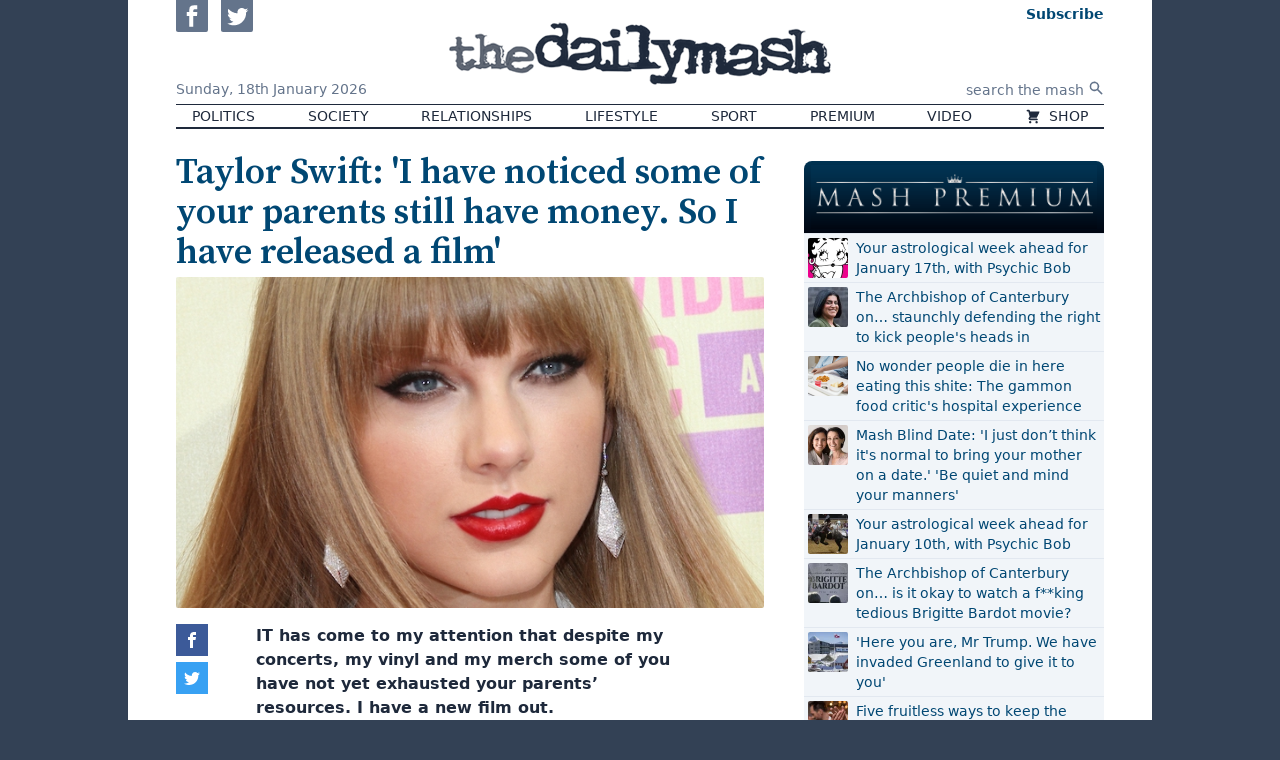

--- FILE ---
content_type: text/html; charset=UTF-8
request_url: https://www.thedailymash.co.uk/news/arts-entertainment/taylor-swift-i-have-noticed-some-of-your-parents-still-have-money-so-i-have-released-a-film-20231006240961
body_size: 12063
content:
<!DOCTYPE html>
<html lang="en-GB" prefix="og: http://ogp.me/ns# fb: http://ogp.me/ns/fb# article: http://ogp.me/ns/article#">
<head>
    <meta charset="utf-8">
    <meta name="viewport" content="width=device-width, initial-scale=1">

    <title>Taylor Swift: &#039;I have noticed some of your parents still have money. So I have released a film&#039; | The Daily Mash</title>

    
    <link rel="stylesheet" href="/css/app.css?v=ef12e5">
    <link rel="icon" href="/assets/icon.png">
    <link rel="apple-touch-icon" href="/assets/icon-apple.png" />
    <link rel="preconnect" href="https://fonts.gstatic.com">
    <link href="https://fonts.googleapis.com/css2?family=Source+Serif+Pro:wght@300;400;600&amp;display=swap" rel="stylesheet">

    <script src="/dist/js/lazysizes.js" async></script>



    <script>
        dataLayer = [{'gtm.start': new Date().getTime(), event: 'gtm.js'}];
        Mash = {"q":[],"post":{"id":24344,"slug":"taylor-swift-i-have-noticed-some-of-your-parents-still-have-money-so-i-have-released-a-film","title":"Taylor Swift: 'I have noticed some of your parents still have money. So I have released a film'"}};

        !function(){var t,r="__tcfapiLocator",a=[],i=window;for(;i;){try{if(i.frames[r]){t=i;break}}catch(t){}if(i===window.top)break;i=i.parent}t||(!function t(){var e,a=i.document,n=!!i.frames[r];return n||(a.body?((e=a.createElement("iframe")).style.cssText="display:none",e.name=r,a.body.appendChild(e)):setTimeout(t,5)),!n}(),i.__tcfapi=function(){var t,e=arguments;if(!e.length)return a;"setGdprApplies"===e[0]?3<e.length&&2===e[2]&&"boolean"==typeof e[3]&&(t=e[3],"function"==typeof e[2]&&e[2]("set",!0)):"ping"===e[0]?"function"==typeof e[2]&&e[2]({gdprApplies:t,cmpLoaded:!1,cmpStatus:"stub"}):a.push(e)},i.addEventListener("message",function(a){var n="string"==typeof a.data,t={};try{t=n?JSON.parse(a.data):a.data}catch(t){}var r=t.__tcfapiCall;r&&window.__tcfapi(r.command,r.version,function(t,e){t={__tcfapiReturn:{returnValue:t,success:e,callId:r.callId}};n&&(t=JSON.stringify(t)),a.source.postMessage(t,"*")},r.parameter)},!1))}();    </script>

    <script src="https://www.googletagmanager.com/gtm.js?id=GTM-N646L35" async></script>

    <script>
    function gtag(){dataLayer.push(arguments);}
    gtag('js', new Date());
    gtag('config', 'GTM-N646L35');
    </script>

    <script>function _typeof(t){return(_typeof="function"==typeof Symbol&&"symbol"==typeof Symbol.iterator?function(t){return typeof t}:function(t){return t&&"function"==typeof Symbol&&t.constructor===Symbol&&t!==Symbol.prototype?"symbol":typeof t})(t)}!function(){for(var t,e,o=[],n=window,r=n;r;){try{if(r.frames.__tcfapiLocator){t=r;break}}catch(t){}if(r===n.top)break;r=n.parent}t||(function t(){var e=n.document,o=!!n.frames.__tcfapiLocator;if(!o)if(e.body){var r=e.createElement("iframe");r.style.cssText="display:none",r.name="__tcfapiLocator",e.body.appendChild(r)}else setTimeout(t,5);return!o}(),n.__tcfapi=function(){for(var t=arguments.length,n=new Array(t),r=0;r<t;r++)n[r]=arguments[r];if(!n.length)return o;"setGdprApplies"===n[0]?n.length>3&&2===parseInt(n[1],10)&&"boolean"==typeof n[3]&&(e=n[3],"function"==typeof n[2]&&n[2]("set",!0)):"ping"===n[0]?"function"==typeof n[2]&&n[2]({gdprApplies:e,cmpLoaded:!1,cmpStatus:"stub"}):o.push(n)},n.addEventListener("message",(function(t){var e="string"==typeof t.data,o={};if(e)try{o=JSON.parse(t.data)}catch(t){}else o=t.data;var n="object"===_typeof(o)?o.__tcfapiCall:null;n&&window.__tcfapi(n.command,n.version,(function(o,r){var a={__tcfapiReturn:{returnValue:o,success:r,callId:n.callId}};t&&t.source&&t.source.postMessage&&t.source.postMessage(e?JSON.stringify(a):a,"*")}),n.parameter)}),!1))}();</script>
    <script>
        window._sp_queue = [];
        window._sp_ = {
            config: {
                accountId: 1853,
                baseEndpoint: 'https://cmpv2.thedailymash.co.uk',
                propertyHref: 'https://www.thedailymash.co.uk/',
                gdpr: { },
                events: {
                    onMessageChoiceSelect: function() {
                        console.log('[event] onMessageChoiceSelect', arguments);
                    },
                    onMessageReady: function() {
                        console.log('[event] onMessageReady', arguments);
                    },
                    onMessageChoiceError: function() {
                        console.log('[event] onMessageChoiceError', arguments);
                    },
                    onPrivacyManagerAction: function() {
                        console.log('[event] onPrivacyManagerAction', arguments);
                    },
                    onPMCancel: function() {
                        console.log('[event] onPMCancel', arguments);
                    },
                    onMessageReceiveData: function() {
                        console.log('[event] onMessageReceiveData', arguments);
                    },
                    onSPPMObjectReady: function() {
                        console.log('[event] onSPPMObjectReady', arguments);
                    },
                    onConsentReady: function (consentUUID, euconsent) {
                        console.log('[event] onConsentReady', arguments);
                    },
                    onError: function() {
                        console.log('[event] onError', arguments);
                    },
                }
            }
        }
    </script>
    <script src="https://cmpv2.thedailymash.co.uk/unified/wrapperMessagingWithoutDetection.js" async></script>

    <meta name="theme-color" content="#000000">

        
   <script>
   //doublecheck that the user is not logged in before loading display ads code - because of FLIP-43         
   var displayAds = true;
   var head = document.getElementsByTagName('head')[0];
   var js = document.createElement("script");
   var jsStack = document.createElement("script");

        var fp = document.cookie.match(new RegExp('(^| )fp.subscription=([^;]+)'));
                    
        if ( fp ) {
            var fpSubscription = fp[0];
            if ( fpSubscription = 'fp.subscription=true' ) {
                displayAds = false;
                }
          }
        
        if ( displayAds ) {
            window.gas=window.gas||{q:[]}
            js.src = "https://gas2.digitalbox.workers.dev/gas.js";
            js.defer = true;
            jsStack.src="https://stacks.digitalbox.workers.dev/mash2.js";
            jsStack.defer = true;
            head.appendChild(js);
            head.appendChild(jsStack);
        }      
    </script>    
        <link rel="preload" href="https://securepubads.g.doubleclick.net/tag/js/gpt.js" as="script">

    
     

    <meta property="og:url" content="https://www.thedailymash.co.uk/news/arts-entertainment/taylor-swift-i-have-noticed-some-of-your-parents-still-have-money-so-i-have-released-a-film-20231006240961">
    <meta property="og:type" content="article">
    <meta property="og:title" content="Taylor Swift: &#039;I have noticed some of your parents still have money. So I have released a film&#039;">
    <meta property="og:description" content="IT has come to my attention that despite my concerts, my vinyl and my merch some of you have not yet exhausted your parents’ resources. I have a new film out.">
            <meta property="og:image" content="https://cdn.thedailymash.co.uk/wp-content/uploads/20231006103837/taylor-swift-SMALL.jpg">
    
    <meta property="article:author" content="https://www.thedailymash.co.uk">
    <meta property="article:modified_time" content="2023-10-06T09:51:10+00:00">
    <meta property="article:publisher" content="https://www.facebook.com/thedailymash">
    <meta property="article:published_time" content="2023-10-06T09:51:10+00:00">
            <meta property="article:section" content="Arts &amp; Entertainment">
    
    <link rel="canonical" href="https://www.thedailymash.co.uk/news/arts-entertainment/taylor-swift-i-have-noticed-some-of-your-parents-still-have-money-so-i-have-released-a-film-20231006240961">

    <script type="application/ld+json">
        {"@context":"https:\/\/schema.org","@type":"Article","url":"https:\/\/www.thedailymash.co.uk\/news\/arts-entertainment\/taylor-swift-i-have-noticed-some-of-your-parents-still-have-money-so-i-have-released-a-film-20231006240961","mainEntityOfPage":{"@type":"WebPage","@id":"https:\/\/www.thedailymash.co.uk\/news\/arts-entertainment\/taylor-swift-i-have-noticed-some-of-your-parents-still-have-money-so-i-have-released-a-film-20231006240961"},"headline":"Taylor Swift: 'I have noticed some of your parents still have money. So I have released a film'","description":"IT has come to my attention that despite my concerts, my vinyl and my merch some of you have not yet exhausted your parents\u2019 resources. I have a new film out.","dateCreated":"2023-10-06T09:51:10+00:00","dateModified":"2023-10-06T09:51:10+00:00","datePublished":"2023-10-06T09:51:10+00:00","image":{"@type":"ImageObject","url":"https:\/\/cdn.thedailymash.co.uk\/wp-content\/uploads\/20231006103837\/taylor-swift-SMALL.jpg"},"author":{"@type":"Organization","name":"The Daily Mash"},"publisher":{"@type":"Organization","name":"The Daily Mash","url":"https:\/\/www.thedailymash.co.uk","logo":{"@type":"ImageObject","url":"https:\/\/www.thedailymash.co.uk\/assets\/logo-amp.png","width":303,"height":60}}}
    </script>
</head>
<body class="antialiased bg-gray-700">


<div class="container mx-auto min-w-min min-h-screen bg-white shadow-sm px-4 sm:px-8 md:px-12 relative flex flex-col">

    <header>
        <div class="flex items-stretch">
            <div class="md:hidden self-center text-0">
                <button class="hover:text-brand mr-2" id="js-menu-toggle" aria-controls="js-menu">
                    <svg class="w-6 h-6 xs:w-8 xs:h-8" xmlns="http://www.w3.org/2000/svg" fill="none" viewBox="0 0 24 24" stroke="currentColor">
                        <path stroke-linecap="round" stroke-linejoin="round" stroke-width="2" d="M4 6h16M4 12h16M4 18h16" />
                    </svg>
                </button>
                <nav id="js-menu" class="hidden absolute z-50 text-base mt-2 sm:mr-8 p-2 max-w-sm bg-white shadow rounded-b flex flex-col md:hidden border-2 border-gray-700 border-t-0 divide-y" aria-expanded="false">
                                            <a href="/politics" class="hover:text-brand px-4 py-2">
                                                        Politics
                        </a>
                                            <a href="/news/society" class="hover:text-brand px-4 py-2">
                                                        Society
                        </a>
                                            <a href="/news/relationships" class="hover:text-brand px-4 py-2">
                                                        Relationships
                        </a>
                                            <a href="/news/lifestyle" class="hover:text-brand px-4 py-2">
                                                        Lifestyle
                        </a>
                                            <a href="/sport" class="hover:text-brand px-4 py-2">
                                                        Sport
                        </a>
                                            <a href="/premium" class="hover:text-brand px-4 py-2">
                                                        Premium
                        </a>
                                            <a href="/video" class="hover:text-brand px-4 py-2">
                                                        Video
                        </a>
                                            <a href="https://www.moretvicar.com/collections/the-daily-mash/" class="hover:text-brand px-4 py-2">
                                                            <svg class="inline-block w-4 h-4 -mt-px mr-1" xmlns="http://www.w3.org/2000/svg" viewBox="0 0 20 20" fill="currentColor">
                                    <path d="M3 1a1 1 0 000 2h1.22l.305 1.222a.997.997 0 00.01.042l1.358 5.43-.893.892C3.74 11.846 4.632 14 6.414 14H15a1 1 0 000-2H6.414l1-1H14a1 1 0 00.894-.553l3-6A1 1 0 0017 3H6.28l-.31-1.243A1 1 0 005 1H3zM16 16.5a1.5 1.5 0 11-3 0 1.5 1.5 0 013 0zM6.5 18a1.5 1.5 0 100-3 1.5 1.5 0 000 3z" />
                                </svg>
                                                        Shop
                        </a>
                                        <form class="flex items-center justify-start pl-4" action="/" method="get">
                        <input class="placeholder-gray-500 w-full px-1 pt-2 pb-1" type="text" name="s" placeholder="search the mash" required>
                        <button class="py-2" type="submit" title="Search">
                            <svg class="w-4 h-4" xmlns="http://www.w3.org/2000/svg" viewBox="0 0 20 20" fill="currentColor">
                                <path fillRule="evenodd" d="M8 4a4 4 0 100 8 4 4 0 000-8zM2 8a6 6 0 1110.89 3.476l4.817 4.817a1 1 0 01-1.414 1.414l-4.816-4.816A6 6 0 012 8z" clipRule="evenodd" />
                            </svg>
                        </button>
                    </form>
                    <div class="text-gray-500 flex justify-start pt-2 pl-4 js-social-buttons">
                        <a class="hover:text-blue-800 inline-block" href="https://www.facebook.com/thedailymash" target="_blank" rel="noopener">
                            <svg class="w-8 h-8 rounded-sm mr-2" xmlns="http://www.w3.org/2000/svg" viewBox="0 0 24 24" fill="currentColor"><path d="M0 0v24h24v-24h-24zm16 7h-1.923c-.616 0-1.077.252-1.077.889v1.111h3l-.239 3h-2.761v8h-3v-8h-2v-3h2v-1.923c0-2.022 1.064-3.077 3.461-3.077h2.539v3z"/></svg>
                        </a>
                        <a class="hover:text-blue-400 inline-block" href="https://twitter.com/thedailymash" target="_blank" rel="noopener">
                            <svg class="w-8 h-8 rounded-sm" xmlns="http://www.w3.org/2000/svg" viewBox="0 0 24 24" fill="currentColor"><path d="M0 0v24h24v-24h-24zm18.862 9.237c.208 4.617-3.235 9.765-9.33 9.765-1.854 0-3.579-.543-5.032-1.475 1.742.205 3.48-.278 4.86-1.359-1.437-.027-2.649-.976-3.066-2.28.515.098 1.021.069 1.482-.056-1.579-.317-2.668-1.739-2.633-3.26.442.246.949.394 1.486.411-1.461-.977-1.875-2.907-1.016-4.383 1.619 1.986 4.038 3.293 6.766 3.43-.479-2.053 1.079-4.03 3.198-4.03.944 0 1.797.398 2.396 1.037.748-.147 1.451-.42 2.085-.796-.245.767-.766 1.41-1.443 1.816.664-.08 1.297-.256 1.885-.517-.44.656-.997 1.234-1.638 1.697z"/></svg>
                        </a>
                    </div>
                </nav>
            </div>
            <div class="hidden md:block flex-1">
                <div class="h-full flex flex-col justify-between">
                    <div class="">
                        <a class="text-gray-500 hover:text-blue-800 inline-block" href="https://www.facebook.com/thedailymash" target="_blank" rel="noopener">
                            <svg class="w-8 h-8 rounded-b-sm mr-2" xmlns="http://www.w3.org/2000/svg" viewBox="0 0 24 24" fill="currentColor"><path d="M0 0v24h24v-24h-24zm16 7h-1.923c-.616 0-1.077.252-1.077.889v1.111h3l-.239 3h-2.761v8h-3v-8h-2v-3h2v-1.923c0-2.022 1.064-3.077 3.461-3.077h2.539v3z"/></svg>
                        </a>
                        <a class="text-gray-500 hover:text-blue-400 inline-block" href="https://twitter.com/thedailymash" target="_blank" rel="noopener">
                            <svg class="w-8 h-8 rounded-b-sm" xmlns="http://www.w3.org/2000/svg" viewBox="0 0 24 24" fill="currentColor"><path d="M0 0v24h24v-24h-24zm18.862 9.237c.208 4.617-3.235 9.765-9.33 9.765-1.854 0-3.579-.543-5.032-1.475 1.742.205 3.48-.278 4.86-1.359-1.437-.027-2.649-.976-3.066-2.28.515.098 1.021.069 1.482-.056-1.579-.317-2.668-1.739-2.633-3.26.442.246.949.394 1.486.411-1.461-.977-1.875-2.907-1.016-4.383 1.619 1.986 4.038 3.293 6.766 3.43-.479-2.053 1.079-4.03 3.198-4.03.944 0 1.797.398 2.396 1.037.748-.147 1.451-.42 2.085-.796-.245.767-.766 1.41-1.443 1.816.664-.08 1.297-.256 1.885-.517-.44.656-.997 1.234-1.638 1.697z"/></svg>
                        </a>
                    </div>
                    <div class="text-gray-500 text-sm leading-none pb-2">
                        Sunday,
                        <span class="whitespace-no-wrap inline-block">18th January 2026</span>
                    </div>
                </div>
            </div>
            <div class="w-1/2 sm:w-auto py-2">
                <a class="block text-0" href="/">
                    <div class="bg-gray-800 hover:bg-brand transition duration-300 ease-out-back mask-logo inline-block">
                        <img src="/assets/logo-alpha.png" alt="the daily mash" class="invisible" width="382" height="88">
                    </div>
                </a>
            </div>
            <div class="flex-1 text-right self-center md:self-stretch">
                <div class="h-full flex flex-col justify-between">

                    <div class="leading-none fp-nav-actions">

                        <a class="fp-subscribe text-sm text-brand md:pt-1 ml-3 inline-block hover:underline" href="/subscribe"> <span
                                class="font-bold">Subscribe</span><br class="xs:hidden"></a>
                        <a class="fp-sign-in text-sm text-brand md:pt-1 ml-3 inline-block hover:underline" href="#" style="display: none">Sign In</a>
                        <a class="fp-member-center text-sm text-brand md:pt-1 ml-3 inline-block hover:underline fp-member-center" href="/subscribe/account"
                           data-fp-click-attached="true" style="display: none">My Account</a>

                    </div>

                    <form class="hidden md:flex items-center justify-end" action="/" method="get">
                        <input class="text-right placeholder-gray-500 text-sm px-1 pt-1" type="text" name="s" placeholder="search the mash" required>
                        <button class="py-2 text-gray-500" type="submit" title="Search">
                            <svg class="w-4 h-4" xmlns="http://www.w3.org/2000/svg" viewBox="0 0 20 20" fill="currentColor">
                                <path fillRule="evenodd" d="M8 4a4 4 0 100 8 4 4 0 000-8zM2 8a6 6 0 1110.89 3.476l4.817 4.817a1 1 0 01-1.414 1.414l-4.816-4.816A6 6 0 012 8z" clipRule="evenodd" />
                            </svg>
                        </button>
                    </form>

                </div>
            </div>
        </div>

        <nav class="md:border-t border-b-2 border-gray-800">
            <div class="hidden md:flex justify-between uppercase font-light text-sm leading-relaxed text-gray-800 text-center">
                            <a href="/politics" class="px-4 hover:bg-gray-200 whitespace-nowrap">
                                        Politics
                </a>
                            <a href="/news/society" class="px-4 hover:bg-gray-200 whitespace-nowrap">
                                        Society
                </a>
                            <a href="/news/relationships" class="px-4 hover:bg-gray-200 whitespace-nowrap">
                                        Relationships
                </a>
                            <a href="/news/lifestyle" class="px-4 hover:bg-gray-200 whitespace-nowrap">
                                        Lifestyle
                </a>
                            <a href="/sport" class="px-4 hover:bg-gray-200 whitespace-nowrap">
                                        Sport
                </a>
                            <a href="/premium" class="px-4 hover:bg-gray-200 whitespace-nowrap">
                                        Premium
                </a>
                            <a href="/video" class="px-4 hover:bg-gray-200 whitespace-nowrap">
                                        Video
                </a>
                            <a href="https://www.moretvicar.com/collections/the-daily-mash/" class="px-4 hover:bg-gray-200 whitespace-nowrap">
                                            <svg class="inline-block w-4 h-4 -mt-px mr-1" xmlns="http://www.w3.org/2000/svg" viewBox="0 0 20 20" fill="currentColor">
                            <path d="M3 1a1 1 0 000 2h1.22l.305 1.222a.997.997 0 00.01.042l1.358 5.43-.893.892C3.74 11.846 4.632 14 6.414 14H15a1 1 0 000-2H6.414l1-1H14a1 1 0 00.894-.553l3-6A1 1 0 0017 3H6.28l-.31-1.243A1 1 0 005 1H3zM16 16.5a1.5 1.5 0 11-3 0 1.5 1.5 0 013 0zM6.5 18a1.5 1.5 0 100-3 1.5 1.5 0 000 3z" />
                        </svg>
                                        Shop
                </a>
                        </div>
        </nav>

    </header>

    <main class="flex-grow">
        

    <div class="pt-4 md:pt-6 relative">

        <div class="lg:pr-10 js-main-column lg:mr-mpu">


            <div class="mb-4 js-first-post">
                <article class="js-article" data-url="https://www.thedailymash.co.uk/news/arts-entertainment/taylor-swift-i-have-noticed-some-of-your-parents-still-have-money-so-i-have-released-a-film-20231006240961" data-title="Taylor Swift: &#039;I have noticed some of your parents still have money. So I have released a film&#039;">

    <h1 class="text-3xl sm:text-4xl text-brand font-serif leading-none font-semibold">Taylor Swift: &#039;I have noticed some of your parents still have money. So I have released a film&#039;</h1>
 
    
            <div class="mt-1 aspect-w-16 aspect-h-9 bg-gray-200" >
                        <img class="w-full object-cover rounded-sm" src="https://cdn.thedailymash.co.uk/wp-content/uploads/20231006103837/taylor-swift-SMALL.jpg" alt="">
                    </div>
    
    <div class="relative rich-text text-gray-800 sm:px-16 md:px-20 js-post-body">
                    <p><strong>IT has come to my attention that despite my concerts, my vinyl and my merch some of you have not yet exhausted your parents’ resources. I have a new film out.</strong></p>
<p><span style="font-weight: 400;">It is a film of my tour, opening in cinemas this weekend, and your children want to see it. How much can that be? Nine of your English pounds, you imagine? Oh no.</span></p>
<p><span style="font-weight: 400;">No, this film is a Taylor Swift film, you see, so it costs £20. That’s twice as much as a regular film, justified by the sublime privilege of seeing me perform for three exhausting hours.</span></p>
<p><span style="font-weight: 400;">Going with two daughters? That’s 60 quid you won’t be seeing again. Unfortunate enough to have a daughter with an October birthday? You could be down £200.</span></p>
<p><span style="font-weight: 400;">Still, that’s cheaper than two tickets to see the greedy sow on tour, you mumble darkly as you hand over the cash. Oh, sweet guileless Britain, is it any wonder you’re home to so many of my naive boyfriends?</span></p>
<p><span style="font-weight: 400;">Do you not know that I am yet to tour your country? That your children, perhaps even yourself, will only be whipped into a frenzy by my expertly-shot movie? Do you not know my marketing is as precise as a military campaign?</span></p>
<p><span style="font-weight: 400;">After this they’ll demand tickets. You’ll be scouring Britain for the privilege of paying £800 to see something you’ve already seen, robotically live and with a far worse view. You will pledge a monthly tithe just to touch the hem of my sparkling raiment.</span></p>
<p><span style="font-weight: 400;">This is my era. Would you not be part of it? Would you condemn your children to be outsiders even unto their old age? No.</span></p>
<p><span style="font-weight: 400;">And </span><i><span style="font-weight: 400;">1989 (Taylor’s Version)</span></i><span style="font-weight: 400;"> is released on October 27th. You get paid then, right?</span></p>
            </div>

</article> 
            </div>

                        <noscript> 
                <h1  class="text-3xl sm:text-4xl text-brand font-serif leading-none font-semibold" >Consider subscribing - so we can write more funny content.</h1>
                <style> 
                .js-article{ display:none;}
                </style>
            </noscript>
            
            <div class="h-8"></div>

            <div class="flex js-share-buttons share-buttons">
                <a href="https://www.facebook.com/sharer.php?u=https%3A%2F%2Fwww.thedailymash.co.uk%2Fnews%2Farts-entertainment%2Ftaylor-swift-i-have-noticed-some-of-your-parents-still-have-money-so-i-have-released-a-film-20231006240961" class="share-button share-facebook" aria-label="Share on Facebook" target="_blank">
                </a>
                <a href="https://twitter.com/intent/tweet?url=https%3A%2F%2Fwww.thedailymash.co.uk%2Fnews%2Farts-entertainment%2Ftaylor-swift-i-have-noticed-some-of-your-parents-still-have-money-so-i-have-released-a-film-20231006240961&text=Taylor+Swift%3A+%27I+have+noticed+some+of+your+parents+still+have+money.+So+I+have+released+a+film%27" class="share-button share-twitter" aria-label="Share on Twitter" target="_blank">
                </a>
                <a href="https://www.addthis.com/tellfriend_v2.php?s=email&url=https%3A%2F%2Fwww.thedailymash.co.uk%2Fnews%2Farts-entertainment%2Ftaylor-swift-i-have-noticed-some-of-your-parents-still-have-money-so-i-have-released-a-film-20231006240961" class="share-button share-email" aria-label="Share" target="_blank">
                </a>
            </div>

                        
           
            <form action="https://thedailymash.us8.list-manage.com/subscribe/post?u=d4285524082253968fcbd1a45&amp;id=6c9c2fcf0b" method="post" target="_blank">

        <input type="text" name="b_d4285524082253968fcbd1a45_bbea941d4b" tabindex="-1" value="">

    <div class="border-brand border-2 rounded-sm lg:flex items-center text-brand p-2  md:pt-0  relative">
        <div class="bg-brand rounded-full text-white inline-block absolute top-0 inset-x-0 mx-auto lg:relative w-10 h-10 -mt-5 lg:mt-0 p-2">
            <svg xmlns="http://www.w3.org/2000/svg" fill="none" viewBox="0 0 24 24" stroke="currentColor" class="w-6 h-6">
                <path stroke-linecap="round" stroke-linejoin="round" stroke-width="2" d="M3 8l7.89 5.26a2 2 0 002.22 0L21 8M5 19h14a2 2 0 002-2V7a2 2 0 00-2-2H5a2 2 0 00-2 2v10a2 2 0 002 2z" />
            </svg>
        </div>
        <div class="lg:flex items-center flex-grow">
            <div class="typewriter text-center m-4">
                <div class="whitespace-no-wrap mt-0 mb-2">Sign up now to get</div>
                <img data-src="/assets/logo-blue.png" alt="The Daily Mash" class="-mt-1 h-12 mr-1 inline-block lazyload">
                <div class="whitespace-no-wrap">free Headlines email &ndash; every&nbsp;weekday</div>
            </div>
            <div class="flex-grow my-2">
                <input type="email" name="EMAIL" placeholder="Your email address" required class="w-full p-2 rounded-sm bg-gray-100 flex-grow shadow-inner">
            </div>
            <div class="text-center lg:flex items-center">
                <input type="hidden" name="group[28][4]" id="mce-group[28]-28-0" value="">
                <button type="submit" class="bg-brand rounded-sm m-2 p-2 text-white hover:bg-blue-400">Subscribe</button>
                <a href="/privacy-policy" class="text-sm hover:underline">privacy</a>
            </div>
        </div>
    </div>

</form>
         

                            <div class="pt-8 my-4 js-second-post">
                    <article class="js-article" data-url="https://www.thedailymash.co.uk/news/relationships/your-invaluable-guide-to-whether-someone-is-out-of-your-league-20231006240930" data-title="Your invaluable guide to whether someone is out of your league">

    <h1 class="text-3xl sm:text-4xl text-brand font-serif leading-none font-semibold">Your invaluable guide to whether someone is out of your league</h1>
 
    
            <div class="mt-1 aspect-w-16 aspect-h-9 bg-gray-200" >
                        <img class="w-full object-cover rounded-sm lazyload" data-src="https://cdn.thedailymash.co.uk/wp-content/uploads/20231005223345/beautiful-woman-office-SMALL.jpg" alt="">
                    </div>
    
    <div class="relative rich-text text-gray-800 sm:px-16 md:px-20 js-post-body">
                    <p><strong>TRYING to pull someone out of your league leads to humiliation and heartbreak, but aiming too low makes you feel cheated. Here’s how to tell if a shag with a hot person is realistic.</strong></p>
<p><b>Do they have a glaring personality defect?</b></p>
<p><span style="font-weight: 400;">While another attractive person would consider this bad, it lessens their desirability and increases your chances. Being mind-numbingly boring, having a passion for taxidermy, liking opera &#8211; all of these are desirable traits in a hot potential shag. Just don’t be </span><i><span style="font-weight: 400;">too</span></i><span style="font-weight: 400;"> blinded by lust. If they want you to get matching Britain First tattoos, find someone a bit plainer.</span></p>
<p><b>Are they surrounded by admirers?</b></p>
<p><span style="font-weight: 400;">In pubs and clubs, gorgeous individuals can find themselves literally surrounded by losers trying to dive in with their crap chat-ups. Give up immediately. It’s weirdly menacing and the other twats won’t succeed anyway. You at least have the self-awareness to know you’re not going to pull a Milla Jovovich clone by shouting drunkenly in her ear about her favourite type of cheese.</span></p>
<p><b>Do you get a strong feeling you’re wasting their time?</b></p>
<p><span style="font-weight: 400;">Distractedness, a glazed expression and constantly texting someone else while laughing fondly are all subtle signs that you’re frankly just a nuisance, like a wasp at picnic. And with an equal chance of getting a blowjob.</span></p>
<p><b>Do they resemble someone famous?</b></p>
<p><span style="font-weight: 400;">If the object of your affections resembles a famous person, you can decide if they’re out of your league by categorising them with this unisex rule of thumb:</span></p>
<p><span style="font-weight: 400;">● Margot Robbie, Chris Hemsworth, Taylor Swift &#8211; no f**king chance.</span></p>
<p><span style="font-weight: 400;">● Jeremy Hunt, Emily Maitlis, Rory from </span><i><span style="font-weight: 400;">Doctor Who</span></i><span style="font-weight: 400;"> &#8211; worth a punt.</span></p>
<p><span style="font-weight: 400;">● Suella Braverman, Terry from </span><i><span style="font-weight: 400;">Brookside</span></i><span style="font-weight: 400;">, Princess Fiona (green version) &#8211; get your coat you’ve pulled.</span></p>
<p><b>Do they keep saying things you don’t understand?</b></p>
<p><span style="font-weight: 400;">Not in the sense of being so pissed they can’t talk, that’s more your thing. No, are they clearly much more intelligent than you? Look out for conversational red flags like ‘Have you read much Schopenhauer?’ or ‘I need to prep for the symposium in Zurich’. They won’t shag you now or ever because a relationship with you would be like owning a pet rock. </span></p>
<p><b>Do they dress sexily?</b></p>
<p><span style="font-weight: 400;">Items of clothing like tight leather trousers and any outfit people refer to as ‘daring’ mean they’re fit and they know it. However if they turn up to a meeting dressed like Daisy Duke or an anime schoolgirl, they may just be mental. Don’t go there, unless you’re into conversations about reincarnation or whatever total madness they’re bound to believe in.</span></p>
<p><b>Do they look at you like a rat?</b></p>
<p><span style="font-weight: 400;">Looking at you with contempt and revulsion associated with vermin strongly suggests you are not attractive enough by their standards. Fair enough, and they’re probably a narcissistic pain in the arse anyway. It could have been worse &#8211; they might have looked at you like dogshit. You’re officially better than dogshit, so move on with your head held high.</span></p>
            </div>

</article> 
                </div>
            
                            <div class="text-right my-8">
                    <a class="inline-block px-2 py-1 rounded text-white bg-brand hover:bg-gray-600" href="/news/lifestyle/youth-struggling-to-keep-sweatpants-aloft-20231006240935">Next story ›</a>
                </div>
            
        </div>

        <aside class="lg:w-mpu lg:absolute top-0 right-0 pt-4 sm:flex sm:space-x-4 lg:space-x-0 lg:block js-sidebar">
        <div class="mt-4">
            <div class="mt-4 bg-gradient-to-b from-[#013353] to-[#000611] rounded-t-lg pt-1 pb-1 mb-0   sm:w-1/2 lg:w-auto"  >
                <img src="/assets/mash-premium-small.png" alt="Mash Premium Priority Boarding Super Ultra Reserve" width="700" height="157" class="h-16 object-contain mx-auto ">
            </div>
            <div class="text-sm mb-8 bg-gray-100 p-0 sm:w-1/2 lg:w-auto">
    <div class="uppercase font-bold text-gray-800 border-b border-gray-200 px-1">
        
    </div>
    <ol class="divide-y font-medium text-brand rounded-sm">
                    <li class="flex p-1">
                                    <div class="bg-gray-200 w-10 h-10 flex-none mr-2">
                        <img data-src="https://i0.wp.com/cdn.thedailymash.co.uk/wp-content/uploads/20260116154119/betty-boop-667x375-1.jpeg?zoom=2&amp;resize=40%2C40&amp;ssl=1" class="lazyload w-full rounded-sm" alt="">
                    </div>
                                <a href="/premium/your-astrological-week-ahead-for-january-17th-with-psychic-bob-20260117263497" class="hover:underline">Your astrological week ahead for January 17th, with Psychic Bob</a>
            </li>
                    <li class="flex p-1">
                                    <div class="bg-gray-200 w-10 h-10 flex-none mr-2">
                        <img data-src="https://i0.wp.com/cdn.thedailymash.co.uk/wp-content/uploads/20260116114918/shabana-mahmood-SMALL.jpg?zoom=2&amp;resize=40%2C40&amp;ssl=1" class="lazyload w-full rounded-sm" alt="">
                    </div>
                                <a href="/premium/the-archbishop-of-canterbury-on-staunchly-defending-the-right-to-kick-peoples-heads-in-20260116263470" class="hover:underline">The Archbishop of Canterbury on… staunchly defending the right to kick people&#039;s heads in</a>
            </li>
                    <li class="flex p-1">
                                    <div class="bg-gray-200 w-10 h-10 flex-none mr-2">
                        <img data-src="https://i0.wp.com/cdn.thedailymash.co.uk/wp-content/uploads/20260115123412/hospital-food-SMALL.jpg?zoom=2&amp;resize=40%2C40&amp;ssl=1" class="lazyload w-full rounded-sm" alt="">
                    </div>
                                <a href="/premium/no-wonder-people-die-in-here-eating-this-shite-the-gammon-food-critics-hospital-experience-20260115263427" class="hover:underline">No wonder people die in here eating this shite: The gammon food critic&#039;s hospital experience</a>
            </li>
                    <li class="flex p-1">
                                    <div class="bg-gray-200 w-10 h-10 flex-none mr-2">
                        <img data-src="https://i0.wp.com/cdn.thedailymash.co.uk/wp-content/uploads/20260112160044/mother-and-daughter-667x375-1.jpeg?zoom=2&amp;resize=40%2C40&amp;ssl=1" class="lazyload w-full rounded-sm" alt="">
                    </div>
                                <a href="/premium/mash-blind-date-i-just-dont-think-its-normal-to-bring-your-mother-on-a-date-be-quiet-and-mind-your-manners-20260112263367" class="hover:underline">Mash Blind Date: &#039;I just don’t think it&#039;s normal to bring your mother on a date.&#039; &#039;Be quiet and mind your manners&#039;</a>
            </li>
                    <li class="flex p-1">
                                    <div class="bg-gray-200 w-10 h-10 flex-none mr-2">
                        <img data-src="https://i0.wp.com/cdn.thedailymash.co.uk/wp-content/uploads/20260109145756/rodeo-667x375-1.jpeg?zoom=2&amp;resize=40%2C40&amp;ssl=1" class="lazyload w-full rounded-sm" alt="">
                    </div>
                                <a href="/premium/your-astrological-week-ahead-for-january-10th-with-psychic-bob-20260110263337" class="hover:underline">Your astrological week ahead for January 10th, with Psychic Bob</a>
            </li>
                    <li class="flex p-1">
                                    <div class="bg-gray-200 w-10 h-10 flex-none mr-2">
                        <img data-src="https://i0.wp.com/cdn.thedailymash.co.uk/wp-content/uploads/20260109120627/Bardot-funeral-SMALL.jpg?zoom=2&amp;resize=40%2C40&amp;ssl=1" class="lazyload w-full rounded-sm" alt="">
                    </div>
                                <a href="/premium/the-archbishop-of-canterbury-on-is-it-okay-to-watch-a-fking-tedious-brigitte-bardot-movie-20260109263303" class="hover:underline">The Archbishop of Canterbury on… is it okay to watch a f**king tedious Brigitte Bardot movie?</a>
            </li>
                    <li class="flex p-1">
                                    <div class="bg-gray-200 w-10 h-10 flex-none mr-2">
                        <img data-src="https://i0.wp.com/cdn.thedailymash.co.uk/wp-content/uploads/20260108180057/nuuk-greenland-667x375-1.jpeg?zoom=2&amp;resize=40%2C40&amp;ssl=1" class="lazyload w-full rounded-sm" alt="">
                    </div>
                                <a href="/premium/here-you-are-mr-trump-we-have-invaded-greenland-to-give-it-to-you-20260108263282" class="hover:underline">&#039;Here you are, Mr Trump. We have invaded Greenland to give it to you&#039;</a>
            </li>
                    <li class="flex p-1">
                                    <div class="bg-gray-200 w-10 h-10 flex-none mr-2">
                        <img data-src="https://i0.wp.com/cdn.thedailymash.co.uk/wp-content/uploads/20260105161049/couple-kissing-667x375-1.jpeg?zoom=2&amp;resize=40%2C40&amp;ssl=1" class="lazyload w-full rounded-sm" alt="">
                    </div>
                                <a href="/premium/five-fruitless-ways-to-keep-the-spark-alive-after-youve-had-a-baby-with-the-mash-sex-columnist-20260105263187" class="hover:underline">Five fruitless ways to keep the spark alive after you&#039;ve had a baby, with the Mash sex columnist</a>
            </li>
                    <li class="flex p-1">
                                    <div class="bg-gray-200 w-10 h-10 flex-none mr-2">
                        <img data-src="https://i0.wp.com/cdn.thedailymash.co.uk/wp-content/uploads/20251224110753/2026-dog-667x375-1.jpeg?zoom=2&amp;resize=40%2C40&amp;ssl=1" class="lazyload w-full rounded-sm" alt="">
                    </div>
                                <a href="/premium/your-astrological-week-ahead-for-january-3rd-with-psychic-bob-20260103263108" class="hover:underline">Your astrological week ahead for January 3rd, with Psychic Bob</a>
            </li>
                    <li class="flex p-1">
                                    <div class="bg-gray-200 w-10 h-10 flex-none mr-2">
                        <img data-src="https://i0.wp.com/cdn.thedailymash.co.uk/wp-content/uploads/20260102115748/london-fireworks-2026-SMALL.jpg?zoom=2&amp;resize=40%2C40&amp;ssl=1" class="lazyload w-full rounded-sm" alt="">
                    </div>
                                <a href="/premium/the-archbishop-of-canterbury-on-those-sickeningly-offensive-new-year-fireworks-20260102263138" class="hover:underline">The Archbishop of Canterbury on… those sickeningly offensive New Year fireworks</a>
            </li>
            </ol>
</div>
        
            
        </div>
        </aside>

    </div>

        <script>
        document.addEventListener("DOMContentLoaded",function(){var o,t=document.querySelector(".share-email"),e=(navigator.share?(t.classList.remove("share-email"),t.classList.add("share-system")):t.remove(),document.querySelector(".js-share-buttons")),n=document.querySelector(".js-article .js-post-body"),a=document.querySelectorAll(".js-article .js-post-body")[1],i=100,r=50;function s(){requestAnimationFrame(d)}function d(){if(window.innerWidth<650)return e.style.top="initial",void e.classList.remove("hidden");var t=n.getBoundingClientRect();t.top<-1*t.height+i+r?(e.parentNode!==a&&a.appendChild(e),(t=a.getBoundingClientRect()).top<-1*t.height+i+r-50?e.classList.add("hidden"):e.classList.remove("hidden")):e.parentNode!==n&&n.appendChild(e),t.top<r?e.style.top=-1*t.top+r+"px":e.style.top="0"}function l(){var t,e,n;function i(){n=null,t()}o||(o=!0,window.addEventListener("scroll",(t=s,e=50,function(){if(!n)return n=setTimeout(i,e),function(){clearTimeout(n),n=null}}),{passive:!(n=null)}))}document.body.addEventListener("click",function(t){try{t.target.classList.contains("share-button")&&!function(t){var e,n=t.target;try{e=a.contains(n)?document.querySelectorAll(".js-article")[1]:document.querySelector(".js-article"),t.preventDefault()}catch(t){}var i,o=encodeURIComponent(e.getAttribute("data-url")),r=encodeURIComponent(e.getAttribute("data-title"));if(-1<n.className.indexOf("facebook"))i="https://www.facebook.com/sharer.php?u="+o;else if(-1<n.className.indexOf("twitter"))i="https://twitter.com/intent/tweet?url="+o+"&text="+r;else if(-1<n.className.indexOf("system")){if(navigator.share)return navigator.share({title:e.getAttribute("data-title"),url:e.getAttribute("data-url")});i="https://www.addthis.com/tellfriend_v2.php?s=email&url="+o}r=window.outerWidth/2-300,n=window.outerHeight/2-300;window.open(i,"share","toolbar=no,directories=no,status=no,menubar=no,copyhistory=no,width=600,height=600,top="+n+",left="+r)}(t)}catch(t){}}),650<window.innerWidth?l():window.addEventListener("resize",l),d()});
            </script>

    </main>

    <footer class="flex-none mt-8 text-sm border-gray-600 border-t-2 text-center">
        <div>
            <nav class="py-px xs:flex justify-center divide-y xs:divide-y-0 xs:divide-x text-gray-600 border-b border-gray-400">
                                                    <a class="block text-center px-4 uppercase hover:underline" href="/about">About / Advertise</a>
                                    <a class="block text-center px-4 uppercase hover:underline" href="/terms-and-conditions">Terms &amp; Conditions</a>
                                    <a class="block text-center px-4 uppercase hover:underline" href="/privacy-policy">Privacy Policy</a>
                            </nav>
            <div class="xs:flex my-4 space-y-2 xs:space-y-0 text-gray-600 justify-center text-center">
                <div>
                    <button class="px-4 py-1" onclick="window._sp_.gdpr.loadPrivacyManagerModal(761750)">
                        <svg class="inline-block w-4 h-4" xmlns="http://www.w3.org/2000/svg" viewBox="0 0 20 20" fill="currentColor">
                            <path fill-rule="evenodd" d="M11.49 3.17c-.38-1.56-2.6-1.56-2.98 0a1.532 1.532 0 01-2.286.948c-1.372-.836-2.942.734-2.106 2.106.54.886.061 2.042-.947 2.287-1.561.379-1.561 2.6 0 2.978a1.532 1.532 0 01.947 2.287c-.836 1.372.734 2.942 2.106 2.106a1.532 1.532 0 012.287.947c.379 1.561 2.6 1.561 2.978 0a1.533 1.533 0 012.287-.947c1.372.836 2.942-.734 2.106-2.106a1.533 1.533 0 01.947-2.287c1.561-.379 1.561-2.6 0-2.978a1.532 1.532 0 01-.947-2.287c.836-1.372-.734-2.942-2.106-2.106a1.532 1.532 0 01-2.287-.947zM10 13a3 3 0 100-6 3 3 0 000 6z" clip-rule="evenodd" />
                        </svg>
                        <span class="hover:underline">
                        Consent Settings
                    </span>
                    </button>
                </div>
                <div>
                    <a class="px-4 py-1 block" href="/how-to-manage-your-notifications">
                        <svg class="inline-block w-4 h-4" xmlns="http://www.w3.org/2000/svg" viewBox="0 0 20 20" fill="currentColor">
                            <path d="M10 2a6 6 0 00-6 6v3.586l-.707.707A1 1 0 004 14h12a1 1 0 00.707-1.707L16 11.586V8a6 6 0 00-6-6zM10 18a3 3 0 01-3-3h6a3 3 0 01-3 3z" />
                        </svg>
                        <span class="hover:underline">
                        Push Notifications
                    </span>
                    </a>
                </div>
            </div>
        </div>
        <div class="my-8 text-gray-600 text-xs">
            <div>
                &copy; 2026 <a href="https://www.digitalbox.com" class="text-brand hover:underline">Digitalbox Publishing Ltd.</a>
            </div>
        </div>
    </footer>

</div>

<script>
    document.getElementById("js-menu-toggle").addEventListener("click", function () {
        var menu = document.getElementById("js-menu");
        menu.classList.toggle("hidden");
        menu.setAttribute("aria-expanded", menu.classList.contains("hidden") ? "false" : "true");
    });
</script>

    <script id="fp-config" src="https://cdn.flip-pay.com/clients/dailymash/dailymashcouk/config.js"></script>
    <script id="fp-main" src="https://cdn.flip-pay.com/flip-pay.js"></script>

</body>
</html>
